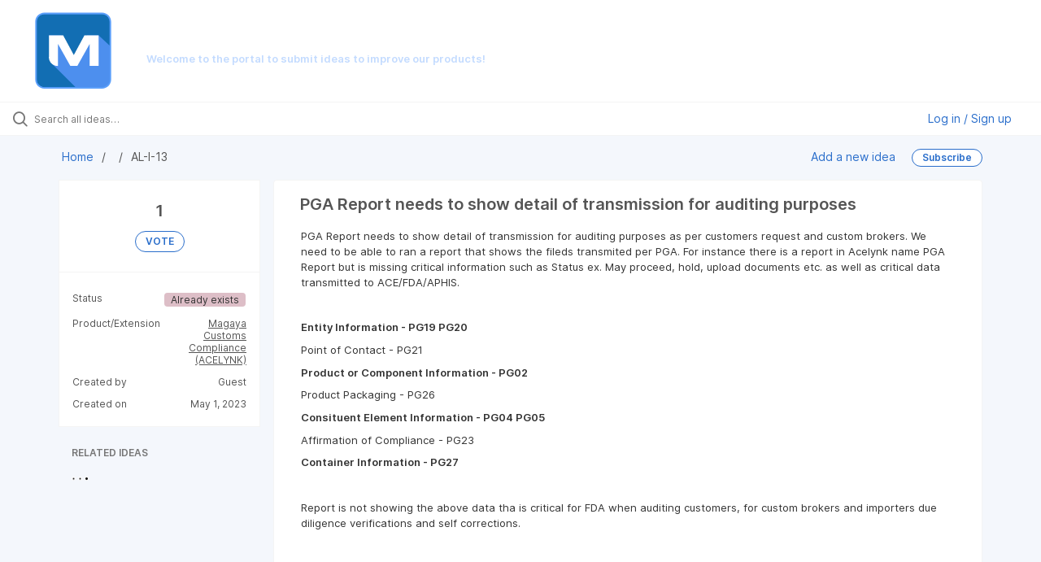

--- FILE ---
content_type: text/html; charset=utf-8
request_url: https://magaya.ideas.aha.io/ideas/AL-I-13
body_size: 6876
content:
<!DOCTYPE html>
<html lang="en">
  <head>
    <meta http-equiv="X-UA-Compatible" content="IE=edge" />
    <meta http-equiv="Content-Type" content="text/html charset=UTF-8" />
    <meta name="publishing" content="true">
    <title>PGA Report needs to show detail of transmission | Magaya Ideas Portal</title>

    <script type="text/javascript">
      window.ahaLoaded = false;
      window.isIdeaPortal = true;
      window.portalAssets = {"js":["/assets/runtime-v2-aad369219e48561477986b5a58a1d14c.js","/assets/vendor-v2-89369863dd68df3fa524d31e05ed66b8.js","/assets/idea_portals_new-v2-851b0f3ef1f8c6d3256147e04146f724.js","/assets/idea_portals_new-v2-4ad384a935f713496d04c8d5f0766d4e.css"]};
    </script>

      <script>
    window.sentryRelease = window.sentryRelease || "d55e7ab3ac";
  </script>



      <link rel="stylesheet" href="https://cdn.aha.io/assets/idea_portals_new-v2-4ad384a935f713496d04c8d5f0766d4e.css" data-turbolinks-track="true" media="all" />
    <script src="https://cdn.aha.io/assets/runtime-v2-aad369219e48561477986b5a58a1d14c.js" data-turbolinks-track="true"></script>
    <script src="https://cdn.aha.io/assets/vendor-v2-89369863dd68df3fa524d31e05ed66b8.js" data-turbolinks-track="true"></script>
      <script src="https://cdn.aha.io/assets/idea_portals_new-v2-851b0f3ef1f8c6d3256147e04146f724.js" data-turbolinks-track="true"></script>
    <meta name="csrf-param" content="authenticity_token" />
<meta name="csrf-token" content="uzQqJ_4b7m-zFyj6B_bBqBYLCl_wHE6SVBXmCxxp1G5aNYRBKP-2H0-iX__vJ_gHp7sADQ8ILUzhExl65i1Z9w" />
    <meta name="viewport" content="width=device-width, initial-scale=1" />
    <meta name="locale" content="en" />
    <meta name="portal-token" content="51f4b02f658f4a1f071f6f29dc727381" />
    <meta name="idea-portal-id" content="7002692575718498553" />


          <link rel="icon" href="https://magaya.ideas.aha.io/portal-favicon.png?1633447208&amp;size=thumb16" />

      <style>
                :root {
          --accent-color: #2A6ECB;
          --accent-color-05: #2A6ECB0D;
          --accent-color-15: #2A6ECB26;
          --accent-color-80: #2A6ECBCC;
        }

      </style>
  </head>
  <body class="ideas-portal public">
    <style>
  .portal-aha-header{
background-image: URL('https://drive.google.com/uc?id=1Xd4N4JN_AvWlfl0g8kYFUMGTnvhEwIev');
background-size: cover;
background-position: center; 
}

@media (min-width: 670px) {

body .column-with-sidebar {

grid-template-rows: 1fr auto;

} body .column-with-sidebar__sidebar {

grid-row-start: 1;

grid-row-end: 2; -ms-grid-row: 1;

-ms-grid-row-span: 1;

} body .column-with-sidebar__column {

-ms-grid-row: 1;

-ms-grid-row-span: 1;

} body .column-with-sidebar .main-footer {

grid-column-start: 1;

grid-column-end: 5; -ms-grid-column: 1;

-ms-grid-column-span: 2;

-ms-grid-row: 3;

} .column-with-sidebar--padded .main-footer {

margin-left: 0;

-ms-grid-row: 3;

} .single-column--footer {

width: 100%;

}

}body .column-with-sidebar.column-with-sidebar--padded .main-footer {

margin-left: 0;

margin-right: 0;

}

.portal-aha-header .title{
color:#ffffff;
}

.main-footer{
background-color: #dddddd; 
}
</style>

  <div class="skip-to-main-content">
    <a href="#main-content">Skip to Main Content</a>
  </div>


  <header class="portal-aha-header portal-aha-header--full" style="padding-top: 0px; padding-bottom: 0px;">
    <a class="logo" href="/ideas">
        <img alt="Magaya Product Team Ideas Portal Logo" src="https://magaya.ideas.aha.io/logo.png">
    </a>        
    <div class="titles">
        <div class="title" style="text-transform: uppercase; font-size: 1.25em; font-weight: 400; " >
            Magaya Ideas Portal
        </div>
        <div class="aha-editor-field aha-editor-field-subtitle">
            <h4 style="color: #c3dbff; ">Welcome to the portal to submit ideas to improve our products!</h4>
        </div>
    </div>
</header>


<div class="ajax-flash"></div>
  <div class="search-bar">
    <div class="search-bar__search">
  <form class="idea-search-form" action="/ideas/search" accept-charset="UTF-8" method="get">
    <div class="search-field">
      <i class="aha-icon aha-icon-search"></i>
      <input type="text" name="query" id="query" class="search-query" placeholder="Search all ideas…" aria-label="Search all ideas…" />
      
      
      
      <a class="aha-icon aha-icon-close clear-button hide" aria-label="Clear filter" href="/ideas"></a>
    </div>
</form></div>

<script>
//<![CDATA[

  (function() {
    function setSearchPlaceholderText() {
      if ($(window).width() < 500)
        $('.search-query').attr('placeholder', '');
      else
        $('.search-query').attr('placeholder', ("Search all ideas…"));
    }

    $(window).on('resize', () => {
      setSearchPlaceholderText();
    });

    setSearchPlaceholderText();
  })();

//]]>
</script>
      <div class="signup-link user-menu">
      <a class="login-link dropdown-with-caret" role="button" aria-expanded="false" href="/portal_session/new">
        Log in / Sign up
        <i class="fa-solid fa-sort-down"></i>
</a>

    <div class="login-popover popover portal-user">
      <!-- Alerts in this file are used for the app and portals, they must not use the aha-alert web component -->



<div class="email-popover ">
  <div class="arrow tooltip-arrow"></div>
  <form class="form-horizontal" action="/auth/redirect_to_auth" accept-charset="UTF-8" data-remote="true" method="post"><input type="hidden" name="authenticity_token" value="g2yq-8mjdEHxUGCo5g74zYU9pJYPteyZM1U0uTcX2T51oYuGqv9nYOHyh9Ey0k98vCVvW2uRi75nIDCkZX4nMg" autocomplete="off" />
    <h3>Please enter your email address</h3>
    <div class="control-group">
        <label class="control-label" aria-label="Please enter your email address" for="email"></label>
      <div class="controls">
        <input type="text" name="sessions[email]" id="email" placeholder="Enter email (name@example.com)" autocomplete="off" class="input-block-level" autofocus="autofocus" aria-required="true" />
      </div>
    </div>
    <div class="extra-fields"></div>

    <div class="control-group">
      <div class="controls">
        <input type="submit" name="commit" value="Next" class="btn btn-outline btn-primary pull-left" id="vote" data-disable-with="Sending…" />
      </div>
    </div>
    <div class="clearfix"></div>
</form></div>

    </div>
  </div>

  </div>


<div class="idea" id="7228292757435901099">
  <div class="portal-nav column-with-sidebar column-with-sidebar--padded">
    <nav aria-label="Breadcrumb" class="breadcrumb column-with-sidebar__sidebar">
      <ol>
        <li>
          <a href="/ideas">
            <i class='fa-regular fa-home'></i>
            Home
</a>        </li>
        <li data-dynamic-back-breadcrumb><a href="#"></a></li>
        <li class="reference-num" aria-current="page">
          AL-I-13
        </li>
      </ol>
    </nav>

    <div class="idea-actions column-with-sidebar__column">
      <span class="idea-actions__links">
        <a href="/ideas/new">Add a new idea</a>

      </span>

        <span class="idea-subscription" id="idea-7228292757435901099-subscription">
              <a class="btn btn-primary btn-outline btn-subscribe" data-disable-with="Subscribing ..." data-remote="true" rel="nofollow" data-method="post" href="/ideas/AL-I-13/idea_subscriptions">Subscribe</a>
  <div class="popover subscribe-popover portal-user"></div>

        </span>
    </div>
  </div>

  <div class="idea-flash">
    <!-- Alerts in this file are used for the app and portals, they must not use the aha-alert web component -->

  </div>

  <div id="main-content" aria-label="Main content"></div>

  <div class="column-with-sidebar column-with-sidebar--padded">
    <div class="column-with-sidebar__sidebar idea-sidebar">
      <div class="idea-sidebar__attributes">
        
<div class="idea-endorsement" id="idea-7228292757435901099-endorsement">
      <span class="vote-count">
          1

      </span>
      <a data-disable="true" data-count="1" data-remote="true" rel="nofollow" data-method="post" href="/ideas/AL-I-13/idea_endorsements">
        <span class="btn btn-primary btn-outline btn-vote vote-status">
          VOTE
        </span>
</a>  <div class="popover vote-popover portal-user"></div>
</div>


          <div class="idea-sidebar__attribute">
          Status
            <span class="status-pill" title="Already exists" style="color: var(--theme-primary-text); border: none; background-color: #DDBEC7">Already exists</span>
          </div>

        <button id="show-all-idea-stats" class="btn btn-link">Show all details</button>

          <div class="idea-sidebar__attribute idea-sidebar__attribute--hideable">
            Product/Extension
            <a class="idea-sidebar__attribute-link" href="/ideas?project=AL">Magaya Customs Compliance (ACELYNK)</a>
          </div>


        <div class="idea-sidebar__attribute idea-sidebar__attribute--hideable">
          Created by
          <span>Guest</span>
        </div>

        <div class="idea-sidebar__attribute idea-sidebar__attribute--hideable">
          Created on
          <span>May 1, 2023</span>
        </div>
      </div>

      <div class="related-section">
        <h2 class="related-ideas-title">
          RELATED IDEAS
        </h2>
        <div id="idea-related-ideas">
          <img src="https://cdn.aha.io/assets/busy.b7e3690b94c43e444483fbc7927a6a9a.gif" />
          <script>
//<![CDATA[

            $("#idea-related-ideas").load('/ideas/AL-I-13/related_ideas')

//]]>
</script>        </div>
      </div>
    </div>

    <div class="column-with-sidebar__column">
      <div class="idea-content solid-bg">

        <h1 class="idea-content__title">
          PGA Report needs to show detail of transmission for auditing purposes
          

        </h1>

        <div class="idea-content__description">
          <div class="note" data-reactive-preserve-attributes="true">
              <div class="aha-editor-field aha-editor-field-inline aha-editor-field-readonly">
                <p>PGA Report needs to show detail of transmission for auditing purposes as per customers request and custom brokers.  We need to be able to ran a report that shows the fileds transmited per PGA. For instance there is a report in Acelynk name PGA Report but is missing critical information such as Status ex. May proceed, hold, upload documents etc. as well as critical data transmitted to ACE/FDA/APHIS.</p><p><br></p><p><b>Entity Information - PG19 PG20</b></p><p> Point of Contact - PG21 </p><p><b>Product or Component Information - PG02</b></p><p> Product Packaging - PG26 </p><p><b>Consituent Element Information - PG04 PG05 </b></p><p> Affirmation of Compliance - PG23 </p><p><b>Container Information - PG27</b></p><p><br></p><p>Report is not showing the above data tha is critical for FDA when auditing customers, for custom brokers and importers due diligence verifications and self corrections.</p><p><br></p>
              </div>

            
          </div>
        </div>




        <ul class="nav-tabs" style="margin-top: 3rem;">
          <li class="nav-tabs__tab nav-tabs__tab--active">
            <button class="nav-tabs__button" data-tab-for="comments">
              Comments
              <span class="nav-tabs__badge">0</span>
            </button>
          </li>

            <li class="nav-tabs__tab">
              <button class="nav-tabs__button" data-tab-for="votes">
                Votes
                <span class="nav-tabs__badge">1</span>
              </button>
            </li>



        </ul>

        <div style="padding-top: 0.5rem; padding-bottom: 2rem;">
          <div class="tab-pane tab-pane--active" data-tab-content="comments">
            <ul class="comments">
        <button class="add-comment-placeholder">
      <i class="aha-icon aha-icon-plus"></i>
      Add a comment
    </button>
    <div class="popover comment-popover comment-popover--top-level portal-user"></div>

<li class="idea-comment idea-comment-new hide" id="idea-comment-new--top-level">
  <div class="full-body">
      <form class="idea-comment--top-level" action="/ideas/AL-I-13/idea_comments" accept-charset="UTF-8" data-remote="true" method="post"><input type="hidden" name="authenticity_token" value="jYBTO8H69brdcwDbgtKO9I_ra9RaXO4Q99hnvwnqDH_K-4AkFtCnJcJzxVOZVBN5LD58mcszrtovco3TiM-snA" autocomplete="off" />
        
        <div class="aha-editor-field-static-content-wrapper" data-reactive-preserve="true">
</div>

<div id="editor--v2" class="aha-editor-field__wrapper " data-reactive-preserve-attributes="true">
  <div data-react-class="AhaNewRecordEditor" data-react-props="{&quot;value&quot;:null,&quot;name&quot;:&quot;ideas_idea_comment[editor_content]&quot;,&quot;enclosingSelector&quot;:&quot;.idea-comment-new&quot;,&quot;popupBoundaries&quot;:null,&quot;placeholderElement&quot;:null,&quot;placeholderText&quot;:null,&quot;onPlaceholderDismissed&quot;:null,&quot;isReactive&quot;:false,&quot;attachmentPath&quot;:&quot;&quot;,&quot;reactComponent&quot;:&quot;AhaNewRecordEditor&quot;,&quot;documentId&quot;:&quot;&quot;,&quot;objectType&quot;:&quot;Ideas::IdeaComment&quot;,&quot;parentType&quot;:&quot;Ideas::IdeaComment&quot;,&quot;parentId&quot;:null,&quot;className&quot;:&quot;aha-editor-field-form&quot;,&quot;focusOnMount&quot;:null,&quot;disableAttachments&quot;:true,&quot;supportsFullscreen&quot;:true,&quot;supportsEmbeddedViews&quot;:false,&quot;supportsEmbeddedViewsViewOnly&quot;:null,&quot;supportsSnippets&quot;:false,&quot;showEmbeddedViewsTooltip&quot;:false,&quot;supportsDeletingEmbeddedAttachments&quot;:true,&quot;supportsEmbeddedWhiteboards&quot;:false,&quot;showEmbeddedWhiteboardsTooltip&quot;:false,&quot;hasCommandMenu&quot;:false,&quot;supportsAssistant&quot;:false,&quot;supportsTemplates&quot;:false,&quot;anchorsEnabled&quot;:false,&quot;tableOfContentsEnabled&quot;:true,&quot;ariaLabel&quot;:null,&quot;publishing&quot;:false,&quot;defaultProject&quot;:null,&quot;templateProject&quot;:null,&quot;modelType&quot;:&quot;Ideas::Idea&quot;,&quot;editLocked&quot;:false,&quot;editorMoreApparent&quot;:null,&quot;inline&quot;:false,&quot;templateTarget&quot;:null,&quot;draftStorageKey&quot;:null,&quot;fullScreenURL&quot;:null,&quot;nonFullScreenURL&quot;:null,&quot;body&quot;:&quot;&quot;,&quot;deferBodyConversion&quot;:false,&quot;onComponentDidMount&quot;:null,&quot;saveDrafts&quot;:false,&quot;persisted&quot;:false,&quot;projectId&quot;:&quot;6893204695378193496&quot;,&quot;supportsReferences&quot;:false}" data-reactive-preserve="true"></div>
</div>




        

<div class="attachments attachments--grid js-ff-inline-images">
    <div id='attachment_button' class="attachments__button" data-reactive-preserve='true'>
  <div
      class='attachment-button simple'
      data-upload-url="/attachments?name_prefix=ideas_idea_comment"
      data-drop-zone-scope="auto"
      data-supported-file-types="">
    <i class='fa-regular fa-paperclip'></i> Attach files
    <span class='progress-indicator' style='display: none;'></span>
  </div>
  <div class='fake-attachment-button'></div>
</div>


  <div class="attachments__body">
     
  </div>
</div>

          <div class="control-group" id="subject">
            <label class="control-label">
              Enter a subject
            </label>
            <div class="controls">
              <input type="text" name="subject" id="subject" placeholder="Enter a subject" class="input-xxlarge" autocomplete="off" />
            </div>
          </div>
        <div class="clearfix"></div>
        <div class="flex">
          <span class="save-btn">
            <input type="submit" name="commit" value="Post comment" class="btn btn-small btn-primary btn-outline" data-disable-with="Saving…" />
          </span>
</div></form>  </div>
</li>

<script>
//<![CDATA[

    $(() => {
        // When not logged in, click add-comment starts the login / signup flow
        $(document).rebind('click.add-comment', '.add-comment-placeholder', function () {
          $('.add-comment-placeholder').css('opacity', '0.3');
          $.ajax({
            url: "/ideas/AL-I-13/idea_comments/new",
            dataType: 'script'
          })
        });

    });

//]]>
</script>
  


</ul>

          </div>

            <div class="tab-pane" data-tab-content="votes">
                <ul class="show-votes">

    <li data-id="7228292763646769486" >
      <div class="avatar avatar-large">
  <img alt="" src="https://secure.gravatar.com/avatar/6b7a2fcb053e044a7866545a4d9c78a2?default=mm&rating=G&size=160" width="160" height="160" />
</div>

    </li>

</ul>

            </div>



          <div class="tab-pane" data-tab-content="merged-ideas">
            <div style="display: table;" class="merged-ideas ideas">
            </div>
          </div>
        </div>
      </div>
    </div>

          <div class="custom-footer main-footer">
        <footer class="powered-by main-footer">
    <div style="width: auto; padding: 0px 4rem; margin-left: 2rem">
        <h3 style="color: #0C2556;">When requesting a feature or an improvement:</h3>
        <ul>
            <li>Use <b>simple</b> and <b>clear</b> language</li>
            <li>Submit any supporting <b>attachments</b></li>
            <li>Rather than just request a feature, try to explain the underlaying <b>business problem</b> that the idea would solve</li>
        </ul>
    </div>
    <div style="width: auto; padding: 0px 4rem; margin-left: 2rem; border-left: 2px solid #0c2556;">
        <h3 style="color: #0C2556;">After submitting an idea:</h3>
        <ul>
            <li><b>Do not contact Magaya's Customer Support</b> about the status of this idea. The Support team is there to help you with what the product can do today. By definition, these <b>ideas</b> are something new.</li>
            <li>All the ideas submitted by customers are reviewed by our <b>Product Team</b>. There are many more great product enhancement ideas than we could ever fit on our roadmap, so we cannot guarantee that your submission will be added to the software. If your idea is being added to an upcoming software release, you will be <b>notified</b>.</li>
            <li>You can also use this portal to <b>log in</b> and see all the ideas you have posted in the past with their <b>current statuses</b>.</li>
        </ul>
    </div>
</footer>
      </div>

  </div>
</div>

  


<script>
//<![CDATA[

  window.pushDetailBreadcrumb('AL-I-13');


//]]>
</script>




    <div class="modal hide fade" id="modal-window"></div>
  </body>
</html>

